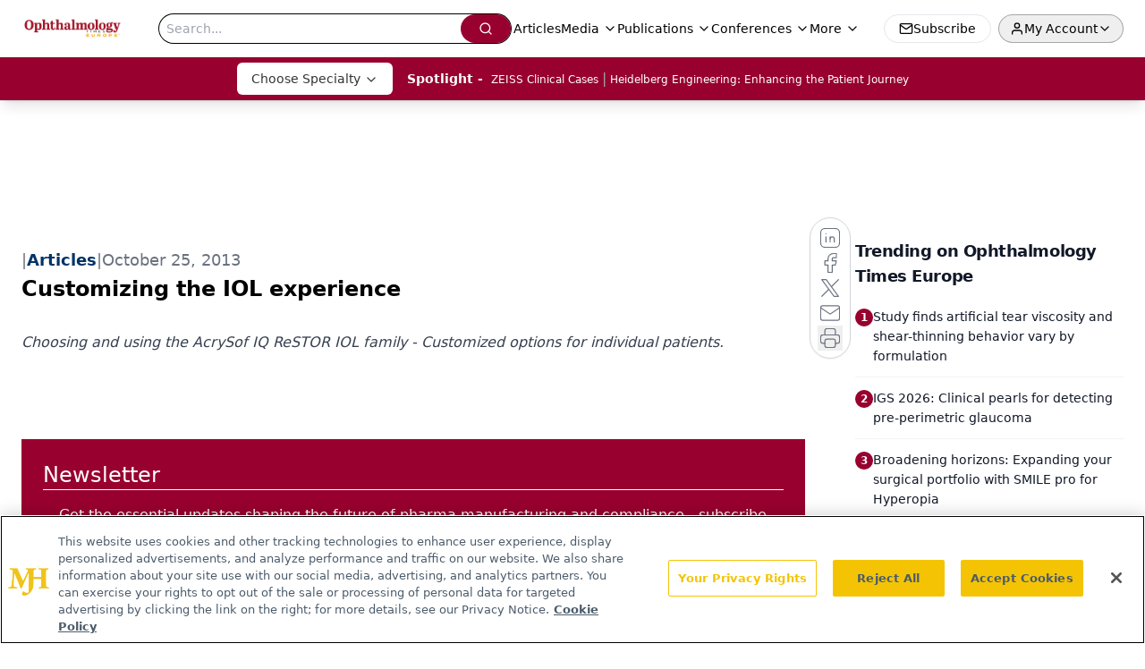

--- FILE ---
content_type: text/html; charset=utf-8
request_url: https://www.google.com/recaptcha/api2/aframe
body_size: 183
content:
<!DOCTYPE HTML><html><head><meta http-equiv="content-type" content="text/html; charset=UTF-8"></head><body><script nonce="wNmciRq4_YzE8Z1ej5Wllw">/** Anti-fraud and anti-abuse applications only. See google.com/recaptcha */ try{var clients={'sodar':'https://pagead2.googlesyndication.com/pagead/sodar?'};window.addEventListener("message",function(a){try{if(a.source===window.parent){var b=JSON.parse(a.data);var c=clients[b['id']];if(c){var d=document.createElement('img');d.src=c+b['params']+'&rc='+(localStorage.getItem("rc::a")?sessionStorage.getItem("rc::b"):"");window.document.body.appendChild(d);sessionStorage.setItem("rc::e",parseInt(sessionStorage.getItem("rc::e")||0)+1);localStorage.setItem("rc::h",'1770085528368');}}}catch(b){}});window.parent.postMessage("_grecaptcha_ready", "*");}catch(b){}</script></body></html>

--- FILE ---
content_type: application/javascript
request_url: https://api.lightboxcdn.com/z9gd/43553/europe.ophthalmologytimes.com/jsonp/z?cb=1770085516220&dre=l&callback=jQuery1124008235827901781678_1770085516203&_=1770085516204
body_size: 1185
content:
jQuery1124008235827901781678_1770085516203({"success":true,"dre":"l","response":"[base64].YN-6kCBo9lk7BcD7HCgifBl6vd9lj1uABIgAAvjgaD4NkuDIOouZgmW1ZgsqiBIKoYJgtI0gZsCwKqLmuZYUBQA"});